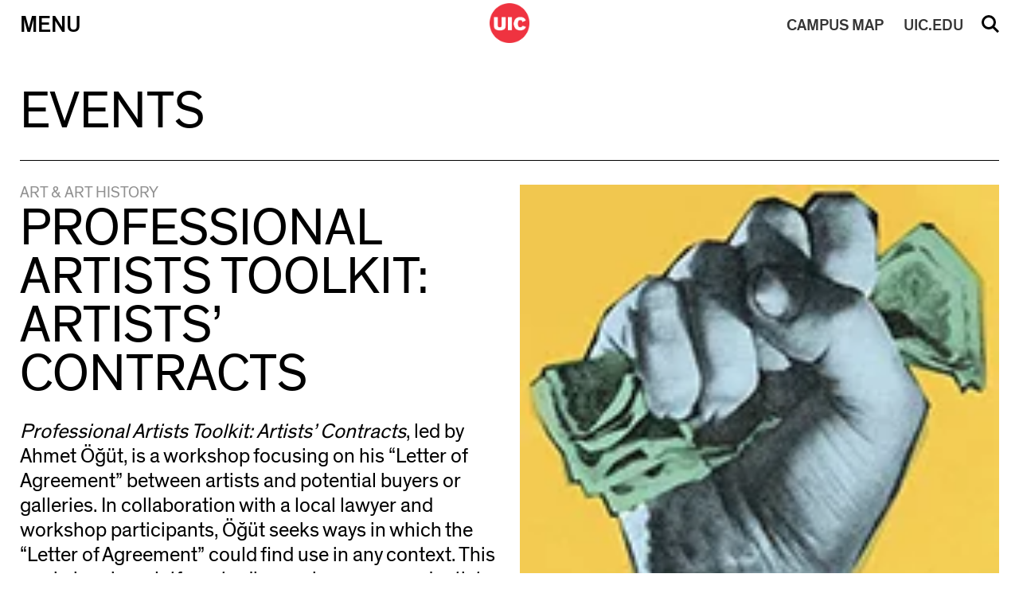

--- FILE ---
content_type: text/html; charset=UTF-8
request_url: https://cada.uic.edu/schedule/professional-artists-toolkit-artists-contracts/
body_size: 53453
content:
<!doctype html>
<html dir="ltr" lang="en-US" prefix="og: https://ogp.me/ns#" >	
<head>
    <meta http-equiv="X-UA-Compatible" content="IE=edge,chrome=1">
    <meta charset="UTF-8" />
    <meta name="author" content="University of Illinois at Chicago College of Architecture, Design, and the Arts">
    <meta name="viewport" content="width=device-width">
     
    <link rel="alternate" type="application/rss+xml" title="University of Illinois at Chicago College of Architecture, Design, and the Arts RSS2 Feed" href="https://cada.uic.edu/feed/" />
    <link rel="pingback" href="https://cada.uic.edu/xmlrpc.php" />
     
    <title>Professional Artists Toolkit: Artists’ Contracts – University of Illinois at Chicago College of Architecture, Design, and the Arts</title>

		<!-- All in One SEO 4.9.3 - aioseo.com -->
	<meta name="robots" content="max-image-preview:large" />
	<link rel="canonical" href="https://cada.uic.edu/schedule/professional-artists-toolkit-artists-contracts/" />
	<meta name="generator" content="All in One SEO (AIOSEO) 4.9.3" />
		<meta property="og:locale" content="en_US" />
		<meta property="og:site_name" content="University of Illinois at Chicago College of Architecture, Design, and the Arts" />
		<meta property="og:type" content="article" />
		<meta property="og:title" content="Professional Artists Toolkit: Artists’ Contracts – University of Illinois at Chicago College of Architecture, Design, and the Arts" />
		<meta property="og:url" content="https://cada.uic.edu/schedule/professional-artists-toolkit-artists-contracts/" />
		<meta property="og:image" content="https://cada.uic.edu/wp-content/uploads/2021/09/workshop.jpg" />
		<meta property="og:image:secure_url" content="https://cada.uic.edu/wp-content/uploads/2021/09/workshop.jpg" />
		<meta property="og:image:width" content="150" />
		<meta property="og:image:height" content="150" />
		<meta property="article:published_time" content="2020-12-26T02:06:11+00:00" />
		<meta property="article:modified_time" content="2025-12-15T00:02:36+00:00" />
		<meta name="twitter:card" content="summary_large_image" />
		<meta name="twitter:title" content="Professional Artists Toolkit: Artists’ Contracts – University of Illinois at Chicago College of Architecture, Design, and the Arts" />
		<meta name="twitter:image" content="https://cada.uic.edu/wp-content/uploads/2021/09/workshop.jpg" />
		<script type="application/ld+json" class="aioseo-schema">
			{"@context":"https:\/\/schema.org","@graph":[{"@type":"BreadcrumbList","@id":"https:\/\/cada.uic.edu\/schedule\/professional-artists-toolkit-artists-contracts\/#breadcrumblist","itemListElement":[{"@type":"ListItem","@id":"https:\/\/cada.uic.edu#listItem","position":1,"name":"Home","item":"https:\/\/cada.uic.edu","nextItem":{"@type":"ListItem","@id":"https:\/\/cada.uic.edu\/school\/art-history\/#listItem","name":"Art &amp; Art History"}},{"@type":"ListItem","@id":"https:\/\/cada.uic.edu\/school\/art-history\/#listItem","position":2,"name":"Art &amp; Art History","item":"https:\/\/cada.uic.edu\/school\/art-history\/","nextItem":{"@type":"ListItem","@id":"https:\/\/cada.uic.edu\/schedule\/professional-artists-toolkit-artists-contracts\/#listItem","name":"Professional Artists Toolkit: Artists&#8217; Contracts"},"previousItem":{"@type":"ListItem","@id":"https:\/\/cada.uic.edu#listItem","name":"Home"}},{"@type":"ListItem","@id":"https:\/\/cada.uic.edu\/schedule\/professional-artists-toolkit-artists-contracts\/#listItem","position":3,"name":"Professional Artists Toolkit: Artists&#8217; Contracts","previousItem":{"@type":"ListItem","@id":"https:\/\/cada.uic.edu\/school\/art-history\/#listItem","name":"Art &amp; Art History"}}]},{"@type":"Organization","@id":"https:\/\/cada.uic.edu\/#organization","name":"University of Illinois at Chicago College of Architecture, Design, and the Arts","description":"College of Architecture, Design, and the Arts","url":"https:\/\/cada.uic.edu\/"},{"@type":"WebPage","@id":"https:\/\/cada.uic.edu\/schedule\/professional-artists-toolkit-artists-contracts\/#webpage","url":"https:\/\/cada.uic.edu\/schedule\/professional-artists-toolkit-artists-contracts\/","name":"Professional Artists Toolkit: Artists\u2019 Contracts \u2013 University of Illinois at Chicago College of Architecture, Design, and the Arts","inLanguage":"en-US","isPartOf":{"@id":"https:\/\/cada.uic.edu\/#website"},"breadcrumb":{"@id":"https:\/\/cada.uic.edu\/schedule\/professional-artists-toolkit-artists-contracts\/#breadcrumblist"},"image":{"@type":"ImageObject","url":"https:\/\/cada.uic.edu\/wp-content\/uploads\/2021\/09\/workshop.jpg","@id":"https:\/\/cada.uic.edu\/schedule\/professional-artists-toolkit-artists-contracts\/#mainImage","width":150,"height":150},"primaryImageOfPage":{"@id":"https:\/\/cada.uic.edu\/schedule\/professional-artists-toolkit-artists-contracts\/#mainImage"},"datePublished":"2020-12-25T20:06:11-06:00","dateModified":"2025-12-14T18:02:36-06:00"},{"@type":"WebSite","@id":"https:\/\/cada.uic.edu\/#website","url":"https:\/\/cada.uic.edu\/","name":"UIC College of Architecture, Design, and the Arts","alternateName":"uic cada, cada uic","description":"College of Architecture, Design, and the Arts","inLanguage":"en-US","publisher":{"@id":"https:\/\/cada.uic.edu\/#organization"}}]}
		</script>
		<!-- All in One SEO -->

<link rel='dns-prefetch' href='//code.jquery.com' />
<link rel='dns-prefetch' href='//cdn.jsdelivr.net' />
<link rel='dns-prefetch' href='//use.fontawesome.com' />
<link rel='dns-prefetch' href='//www.googletagmanager.com' />
<link rel="alternate" title="oEmbed (JSON)" type="application/json+oembed" href="https://cada.uic.edu/wp-json/oembed/1.0/embed?url=https%3A%2F%2Fcada.uic.edu%2Fschedule%2Fprofessional-artists-toolkit-artists-contracts%2F" />
<link rel="alternate" title="oEmbed (XML)" type="text/xml+oembed" href="https://cada.uic.edu/wp-json/oembed/1.0/embed?url=https%3A%2F%2Fcada.uic.edu%2Fschedule%2Fprofessional-artists-toolkit-artists-contracts%2F&#038;format=xml" />
		<style id="content-control-block-styles">
			@media (max-width: 640px) {
	.cc-hide-on-mobile {
		display: none !important;
	}
}
@media (min-width: 641px) and (max-width: 920px) {
	.cc-hide-on-tablet {
		display: none !important;
	}
}
@media (min-width: 921px) and (max-width: 1440px) {
	.cc-hide-on-desktop {
		display: none !important;
	}
}		</style>
		<style id='wp-img-auto-sizes-contain-inline-css' type='text/css'>
img:is([sizes=auto i],[sizes^="auto," i]){contain-intrinsic-size:3000px 1500px}
/*# sourceURL=wp-img-auto-sizes-contain-inline-css */
</style>
<style id='wp-block-library-inline-css' type='text/css'>
:root{--wp-block-synced-color:#7a00df;--wp-block-synced-color--rgb:122,0,223;--wp-bound-block-color:var(--wp-block-synced-color);--wp-editor-canvas-background:#ddd;--wp-admin-theme-color:#007cba;--wp-admin-theme-color--rgb:0,124,186;--wp-admin-theme-color-darker-10:#006ba1;--wp-admin-theme-color-darker-10--rgb:0,107,160.5;--wp-admin-theme-color-darker-20:#005a87;--wp-admin-theme-color-darker-20--rgb:0,90,135;--wp-admin-border-width-focus:2px}@media (min-resolution:192dpi){:root{--wp-admin-border-width-focus:1.5px}}.wp-element-button{cursor:pointer}:root .has-very-light-gray-background-color{background-color:#eee}:root .has-very-dark-gray-background-color{background-color:#313131}:root .has-very-light-gray-color{color:#eee}:root .has-very-dark-gray-color{color:#313131}:root .has-vivid-green-cyan-to-vivid-cyan-blue-gradient-background{background:linear-gradient(135deg,#00d084,#0693e3)}:root .has-purple-crush-gradient-background{background:linear-gradient(135deg,#34e2e4,#4721fb 50%,#ab1dfe)}:root .has-hazy-dawn-gradient-background{background:linear-gradient(135deg,#faaca8,#dad0ec)}:root .has-subdued-olive-gradient-background{background:linear-gradient(135deg,#fafae1,#67a671)}:root .has-atomic-cream-gradient-background{background:linear-gradient(135deg,#fdd79a,#004a59)}:root .has-nightshade-gradient-background{background:linear-gradient(135deg,#330968,#31cdcf)}:root .has-midnight-gradient-background{background:linear-gradient(135deg,#020381,#2874fc)}:root{--wp--preset--font-size--normal:16px;--wp--preset--font-size--huge:42px}.has-regular-font-size{font-size:1em}.has-larger-font-size{font-size:2.625em}.has-normal-font-size{font-size:var(--wp--preset--font-size--normal)}.has-huge-font-size{font-size:var(--wp--preset--font-size--huge)}.has-text-align-center{text-align:center}.has-text-align-left{text-align:left}.has-text-align-right{text-align:right}.has-fit-text{white-space:nowrap!important}#end-resizable-editor-section{display:none}.aligncenter{clear:both}.items-justified-left{justify-content:flex-start}.items-justified-center{justify-content:center}.items-justified-right{justify-content:flex-end}.items-justified-space-between{justify-content:space-between}.screen-reader-text{border:0;clip-path:inset(50%);height:1px;margin:-1px;overflow:hidden;padding:0;position:absolute;width:1px;word-wrap:normal!important}.screen-reader-text:focus{background-color:#ddd;clip-path:none;color:#444;display:block;font-size:1em;height:auto;left:5px;line-height:normal;padding:15px 23px 14px;text-decoration:none;top:5px;width:auto;z-index:100000}html :where(.has-border-color){border-style:solid}html :where([style*=border-top-color]){border-top-style:solid}html :where([style*=border-right-color]){border-right-style:solid}html :where([style*=border-bottom-color]){border-bottom-style:solid}html :where([style*=border-left-color]){border-left-style:solid}html :where([style*=border-width]){border-style:solid}html :where([style*=border-top-width]){border-top-style:solid}html :where([style*=border-right-width]){border-right-style:solid}html :where([style*=border-bottom-width]){border-bottom-style:solid}html :where([style*=border-left-width]){border-left-style:solid}html :where(img[class*=wp-image-]){height:auto;max-width:100%}:where(figure){margin:0 0 1em}html :where(.is-position-sticky){--wp-admin--admin-bar--position-offset:var(--wp-admin--admin-bar--height,0px)}@media screen and (max-width:600px){html :where(.is-position-sticky){--wp-admin--admin-bar--position-offset:0px}}

/*# sourceURL=wp-block-library-inline-css */
</style><style id='global-styles-inline-css' type='text/css'>
:root{--wp--preset--aspect-ratio--square: 1;--wp--preset--aspect-ratio--4-3: 4/3;--wp--preset--aspect-ratio--3-4: 3/4;--wp--preset--aspect-ratio--3-2: 3/2;--wp--preset--aspect-ratio--2-3: 2/3;--wp--preset--aspect-ratio--16-9: 16/9;--wp--preset--aspect-ratio--9-16: 9/16;--wp--preset--color--black: #000000;--wp--preset--color--cyan-bluish-gray: #abb8c3;--wp--preset--color--white: #ffffff;--wp--preset--color--pale-pink: #f78da7;--wp--preset--color--vivid-red: #cf2e2e;--wp--preset--color--luminous-vivid-orange: #ff6900;--wp--preset--color--luminous-vivid-amber: #fcb900;--wp--preset--color--light-green-cyan: #7bdcb5;--wp--preset--color--vivid-green-cyan: #00d084;--wp--preset--color--pale-cyan-blue: #8ed1fc;--wp--preset--color--vivid-cyan-blue: #0693e3;--wp--preset--color--vivid-purple: #9b51e0;--wp--preset--gradient--vivid-cyan-blue-to-vivid-purple: linear-gradient(135deg,rgb(6,147,227) 0%,rgb(155,81,224) 100%);--wp--preset--gradient--light-green-cyan-to-vivid-green-cyan: linear-gradient(135deg,rgb(122,220,180) 0%,rgb(0,208,130) 100%);--wp--preset--gradient--luminous-vivid-amber-to-luminous-vivid-orange: linear-gradient(135deg,rgb(252,185,0) 0%,rgb(255,105,0) 100%);--wp--preset--gradient--luminous-vivid-orange-to-vivid-red: linear-gradient(135deg,rgb(255,105,0) 0%,rgb(207,46,46) 100%);--wp--preset--gradient--very-light-gray-to-cyan-bluish-gray: linear-gradient(135deg,rgb(238,238,238) 0%,rgb(169,184,195) 100%);--wp--preset--gradient--cool-to-warm-spectrum: linear-gradient(135deg,rgb(74,234,220) 0%,rgb(151,120,209) 20%,rgb(207,42,186) 40%,rgb(238,44,130) 60%,rgb(251,105,98) 80%,rgb(254,248,76) 100%);--wp--preset--gradient--blush-light-purple: linear-gradient(135deg,rgb(255,206,236) 0%,rgb(152,150,240) 100%);--wp--preset--gradient--blush-bordeaux: linear-gradient(135deg,rgb(254,205,165) 0%,rgb(254,45,45) 50%,rgb(107,0,62) 100%);--wp--preset--gradient--luminous-dusk: linear-gradient(135deg,rgb(255,203,112) 0%,rgb(199,81,192) 50%,rgb(65,88,208) 100%);--wp--preset--gradient--pale-ocean: linear-gradient(135deg,rgb(255,245,203) 0%,rgb(182,227,212) 50%,rgb(51,167,181) 100%);--wp--preset--gradient--electric-grass: linear-gradient(135deg,rgb(202,248,128) 0%,rgb(113,206,126) 100%);--wp--preset--gradient--midnight: linear-gradient(135deg,rgb(2,3,129) 0%,rgb(40,116,252) 100%);--wp--preset--font-size--small: 13px;--wp--preset--font-size--medium: 20px;--wp--preset--font-size--large: 36px;--wp--preset--font-size--x-large: 42px;--wp--preset--spacing--20: 0.44rem;--wp--preset--spacing--30: 0.67rem;--wp--preset--spacing--40: 1rem;--wp--preset--spacing--50: 1.5rem;--wp--preset--spacing--60: 2.25rem;--wp--preset--spacing--70: 3.38rem;--wp--preset--spacing--80: 5.06rem;--wp--preset--shadow--natural: 6px 6px 9px rgba(0, 0, 0, 0.2);--wp--preset--shadow--deep: 12px 12px 50px rgba(0, 0, 0, 0.4);--wp--preset--shadow--sharp: 6px 6px 0px rgba(0, 0, 0, 0.2);--wp--preset--shadow--outlined: 6px 6px 0px -3px rgb(255, 255, 255), 6px 6px rgb(0, 0, 0);--wp--preset--shadow--crisp: 6px 6px 0px rgb(0, 0, 0);}:where(.is-layout-flex){gap: 0.5em;}:where(.is-layout-grid){gap: 0.5em;}body .is-layout-flex{display: flex;}.is-layout-flex{flex-wrap: wrap;align-items: center;}.is-layout-flex > :is(*, div){margin: 0;}body .is-layout-grid{display: grid;}.is-layout-grid > :is(*, div){margin: 0;}:where(.wp-block-columns.is-layout-flex){gap: 2em;}:where(.wp-block-columns.is-layout-grid){gap: 2em;}:where(.wp-block-post-template.is-layout-flex){gap: 1.25em;}:where(.wp-block-post-template.is-layout-grid){gap: 1.25em;}.has-black-color{color: var(--wp--preset--color--black) !important;}.has-cyan-bluish-gray-color{color: var(--wp--preset--color--cyan-bluish-gray) !important;}.has-white-color{color: var(--wp--preset--color--white) !important;}.has-pale-pink-color{color: var(--wp--preset--color--pale-pink) !important;}.has-vivid-red-color{color: var(--wp--preset--color--vivid-red) !important;}.has-luminous-vivid-orange-color{color: var(--wp--preset--color--luminous-vivid-orange) !important;}.has-luminous-vivid-amber-color{color: var(--wp--preset--color--luminous-vivid-amber) !important;}.has-light-green-cyan-color{color: var(--wp--preset--color--light-green-cyan) !important;}.has-vivid-green-cyan-color{color: var(--wp--preset--color--vivid-green-cyan) !important;}.has-pale-cyan-blue-color{color: var(--wp--preset--color--pale-cyan-blue) !important;}.has-vivid-cyan-blue-color{color: var(--wp--preset--color--vivid-cyan-blue) !important;}.has-vivid-purple-color{color: var(--wp--preset--color--vivid-purple) !important;}.has-black-background-color{background-color: var(--wp--preset--color--black) !important;}.has-cyan-bluish-gray-background-color{background-color: var(--wp--preset--color--cyan-bluish-gray) !important;}.has-white-background-color{background-color: var(--wp--preset--color--white) !important;}.has-pale-pink-background-color{background-color: var(--wp--preset--color--pale-pink) !important;}.has-vivid-red-background-color{background-color: var(--wp--preset--color--vivid-red) !important;}.has-luminous-vivid-orange-background-color{background-color: var(--wp--preset--color--luminous-vivid-orange) !important;}.has-luminous-vivid-amber-background-color{background-color: var(--wp--preset--color--luminous-vivid-amber) !important;}.has-light-green-cyan-background-color{background-color: var(--wp--preset--color--light-green-cyan) !important;}.has-vivid-green-cyan-background-color{background-color: var(--wp--preset--color--vivid-green-cyan) !important;}.has-pale-cyan-blue-background-color{background-color: var(--wp--preset--color--pale-cyan-blue) !important;}.has-vivid-cyan-blue-background-color{background-color: var(--wp--preset--color--vivid-cyan-blue) !important;}.has-vivid-purple-background-color{background-color: var(--wp--preset--color--vivid-purple) !important;}.has-black-border-color{border-color: var(--wp--preset--color--black) !important;}.has-cyan-bluish-gray-border-color{border-color: var(--wp--preset--color--cyan-bluish-gray) !important;}.has-white-border-color{border-color: var(--wp--preset--color--white) !important;}.has-pale-pink-border-color{border-color: var(--wp--preset--color--pale-pink) !important;}.has-vivid-red-border-color{border-color: var(--wp--preset--color--vivid-red) !important;}.has-luminous-vivid-orange-border-color{border-color: var(--wp--preset--color--luminous-vivid-orange) !important;}.has-luminous-vivid-amber-border-color{border-color: var(--wp--preset--color--luminous-vivid-amber) !important;}.has-light-green-cyan-border-color{border-color: var(--wp--preset--color--light-green-cyan) !important;}.has-vivid-green-cyan-border-color{border-color: var(--wp--preset--color--vivid-green-cyan) !important;}.has-pale-cyan-blue-border-color{border-color: var(--wp--preset--color--pale-cyan-blue) !important;}.has-vivid-cyan-blue-border-color{border-color: var(--wp--preset--color--vivid-cyan-blue) !important;}.has-vivid-purple-border-color{border-color: var(--wp--preset--color--vivid-purple) !important;}.has-vivid-cyan-blue-to-vivid-purple-gradient-background{background: var(--wp--preset--gradient--vivid-cyan-blue-to-vivid-purple) !important;}.has-light-green-cyan-to-vivid-green-cyan-gradient-background{background: var(--wp--preset--gradient--light-green-cyan-to-vivid-green-cyan) !important;}.has-luminous-vivid-amber-to-luminous-vivid-orange-gradient-background{background: var(--wp--preset--gradient--luminous-vivid-amber-to-luminous-vivid-orange) !important;}.has-luminous-vivid-orange-to-vivid-red-gradient-background{background: var(--wp--preset--gradient--luminous-vivid-orange-to-vivid-red) !important;}.has-very-light-gray-to-cyan-bluish-gray-gradient-background{background: var(--wp--preset--gradient--very-light-gray-to-cyan-bluish-gray) !important;}.has-cool-to-warm-spectrum-gradient-background{background: var(--wp--preset--gradient--cool-to-warm-spectrum) !important;}.has-blush-light-purple-gradient-background{background: var(--wp--preset--gradient--blush-light-purple) !important;}.has-blush-bordeaux-gradient-background{background: var(--wp--preset--gradient--blush-bordeaux) !important;}.has-luminous-dusk-gradient-background{background: var(--wp--preset--gradient--luminous-dusk) !important;}.has-pale-ocean-gradient-background{background: var(--wp--preset--gradient--pale-ocean) !important;}.has-electric-grass-gradient-background{background: var(--wp--preset--gradient--electric-grass) !important;}.has-midnight-gradient-background{background: var(--wp--preset--gradient--midnight) !important;}.has-small-font-size{font-size: var(--wp--preset--font-size--small) !important;}.has-medium-font-size{font-size: var(--wp--preset--font-size--medium) !important;}.has-large-font-size{font-size: var(--wp--preset--font-size--large) !important;}.has-x-large-font-size{font-size: var(--wp--preset--font-size--x-large) !important;}
/*# sourceURL=global-styles-inline-css */
</style>

<style id='classic-theme-styles-inline-css' type='text/css'>
/*! This file is auto-generated */
.wp-block-button__link{color:#fff;background-color:#32373c;border-radius:9999px;box-shadow:none;text-decoration:none;padding:calc(.667em + 2px) calc(1.333em + 2px);font-size:1.125em}.wp-block-file__button{background:#32373c;color:#fff;text-decoration:none}
/*# sourceURL=/wp-includes/css/classic-themes.min.css */
</style>
<link rel='stylesheet' id='content-control-block-styles-css' href='https://cada.uic.edu/wp-content/plugins/content-control/dist/style-block-editor.css' type='text/css' media='all' />
<link rel='stylesheet' id='dm_jquery_slick_css-css' href='//cdn.jsdelivr.net/npm/slick-carousel@1.8.1/slick/slick.css' type='text/css' media='all' />
<link rel='stylesheet' id='dm_lightbox_css-css' href='https://cada.uic.edu/wp-content/themes/cada2019/css/lightbox.css' type='text/css' media='all' />
<link rel='stylesheet' id='dm_normalize-css' href='https://cada.uic.edu/wp-content/themes/cada2019/css/normalize.css' type='text/css' media='all' />
<link rel='stylesheet' id='dm_menu_style-css' href='https://cada.uic.edu/wp-content/themes/cada2019/css/menu.css' type='text/css' media='all' />
<link rel='stylesheet' id='dm_fontawesome_style-css' href='https://use.fontawesome.com/releases/v6.4.2/css/all.css' type='text/css' media='all' />
<link rel='stylesheet' id='dm_general_style-css' href='https://cada.uic.edu/wp-content/themes/cada2019/css/general.css' type='text/css' media='all' />
<link rel='stylesheet' id='dm_style-css' href='https://cada.uic.edu/wp-content/themes/cada2019/style.css' type='text/css' media='all' />
<script type="text/javascript" src="https://cada.uic.edu/wp-includes/js/jquery/jquery.min.js" id="jquery-core-js"></script>
<script type="text/javascript" src="https://cada.uic.edu/wp-includes/js/jquery/jquery-migrate.min.js" id="jquery-migrate-js"></script>
<script type="text/javascript" id="uic_loadmore-js-extra">
/* <![CDATA[ */
var uic_loadmore_params = {"ajaxurl":"https://cada.uic.edu/wp-admin/admin-ajax.php","posts":"{\"page\":0,\"schedule\":\"professional-artists-toolkit-artists-contracts\",\"post_type\":\"schedule\",\"name\":\"professional-artists-toolkit-artists-contracts\",\"error\":\"\",\"m\":\"\",\"p\":0,\"post_parent\":\"\",\"subpost\":\"\",\"subpost_id\":\"\",\"attachment\":\"\",\"attachment_id\":0,\"pagename\":\"\",\"page_id\":0,\"second\":\"\",\"minute\":\"\",\"hour\":\"\",\"day\":0,\"monthnum\":0,\"year\":0,\"w\":0,\"category_name\":\"\",\"tag\":\"\",\"cat\":\"\",\"tag_id\":\"\",\"author\":\"\",\"author_name\":\"\",\"feed\":\"\",\"tb\":\"\",\"paged\":0,\"meta_key\":\"\",\"meta_value\":\"\",\"preview\":\"\",\"s\":\"\",\"sentence\":\"\",\"title\":\"\",\"fields\":\"all\",\"menu_order\":\"\",\"embed\":\"\",\"category__in\":[],\"category__not_in\":[],\"category__and\":[],\"post__in\":[],\"post__not_in\":[],\"post_name__in\":[],\"tag__in\":[],\"tag__not_in\":[],\"tag__and\":[],\"tag_slug__in\":[],\"tag_slug__and\":[],\"post_parent__in\":[],\"post_parent__not_in\":[],\"author__in\":[],\"author__not_in\":[],\"search_columns\":[],\"ignore_sticky_posts\":false,\"suppress_filters\":false,\"cache_results\":true,\"update_post_term_cache\":true,\"update_menu_item_cache\":false,\"lazy_load_term_meta\":true,\"update_post_meta_cache\":true,\"posts_per_page\":15,\"nopaging\":false,\"comments_per_page\":\"50\",\"no_found_rows\":false,\"order\":\"DESC\"}","current_page":"1","max_page":"0"};
var uic_loadmore_params2 = {"ajaxurl":"https://cada.uic.edu/wp-admin/admin-ajax.php","posts":"{\"page\":0,\"schedule\":\"professional-artists-toolkit-artists-contracts\",\"post_type\":\"schedule\",\"name\":\"professional-artists-toolkit-artists-contracts\",\"error\":\"\",\"m\":\"\",\"p\":0,\"post_parent\":\"\",\"subpost\":\"\",\"subpost_id\":\"\",\"attachment\":\"\",\"attachment_id\":0,\"pagename\":\"\",\"page_id\":0,\"second\":\"\",\"minute\":\"\",\"hour\":\"\",\"day\":0,\"monthnum\":0,\"year\":0,\"w\":0,\"category_name\":\"\",\"tag\":\"\",\"cat\":\"\",\"tag_id\":\"\",\"author\":\"\",\"author_name\":\"\",\"feed\":\"\",\"tb\":\"\",\"paged\":0,\"meta_key\":\"\",\"meta_value\":\"\",\"preview\":\"\",\"s\":\"\",\"sentence\":\"\",\"title\":\"\",\"fields\":\"all\",\"menu_order\":\"\",\"embed\":\"\",\"category__in\":[],\"category__not_in\":[],\"category__and\":[],\"post__in\":[],\"post__not_in\":[],\"post_name__in\":[],\"tag__in\":[],\"tag__not_in\":[],\"tag__and\":[],\"tag_slug__in\":[],\"tag_slug__and\":[],\"post_parent__in\":[],\"post_parent__not_in\":[],\"author__in\":[],\"author__not_in\":[],\"search_columns\":[],\"ignore_sticky_posts\":false,\"suppress_filters\":false,\"cache_results\":true,\"update_post_term_cache\":true,\"update_menu_item_cache\":false,\"lazy_load_term_meta\":true,\"update_post_meta_cache\":true,\"posts_per_page\":15,\"nopaging\":false,\"comments_per_page\":\"50\",\"no_found_rows\":false,\"order\":\"DESC\"}","current_page":"1","max_page":"0"};
//# sourceURL=uic_loadmore-js-extra
/* ]]> */
</script>
<script type="text/javascript" src="https://cada.uic.edu/wp-content/themes/cada2019/js/loadmore.js" id="uic_loadmore-js"></script>
<link rel="https://api.w.org/" href="https://cada.uic.edu/wp-json/" /><link rel="alternate" title="JSON" type="application/json" href="https://cada.uic.edu/wp-json/wp/v2/schedule/11561" /><link rel='shortlink' href='https://cada.uic.edu/?p=11561' />
<meta name="generator" content="Site Kit by Google 1.170.0" />
<!-- Google AdSense meta tags added by Site Kit -->
<meta name="google-adsense-platform-account" content="ca-host-pub-2644536267352236">
<meta name="google-adsense-platform-domain" content="sitekit.withgoogle.com">
<!-- End Google AdSense meta tags added by Site Kit -->

<!-- Google Tag Manager snippet added by Site Kit -->
<script type="text/javascript">
/* <![CDATA[ */

			( function( w, d, s, l, i ) {
				w[l] = w[l] || [];
				w[l].push( {'gtm.start': new Date().getTime(), event: 'gtm.js'} );
				var f = d.getElementsByTagName( s )[0],
					j = d.createElement( s ), dl = l != 'dataLayer' ? '&l=' + l : '';
				j.async = true;
				j.src = 'https://www.googletagmanager.com/gtm.js?id=' + i + dl;
				f.parentNode.insertBefore( j, f );
			} )( window, document, 'script', 'dataLayer', 'GTM-M4J7WMX' );
			
/* ]]> */
</script>

<!-- End Google Tag Manager snippet added by Site Kit -->
<link rel="icon" href="https://cada.uic.edu/wp-content/uploads/2019/10/logo-test-150x150.png" sizes="32x32" />
<link rel="icon" href="https://cada.uic.edu/wp-content/uploads/2019/10/logo-test-300x300.png" sizes="192x192" />
<link rel="apple-touch-icon" href="https://cada.uic.edu/wp-content/uploads/2019/10/logo-test-300x300.png" />
<meta name="msapplication-TileImage" content="https://cada.uic.edu/wp-content/uploads/2019/10/logo-test-300x300.png" />
	
    <link rel='stylesheet' type='text/css' href='https://cada.uic.edu/wp-content/themes/cada2019/style.css' />
</head>

<body class="wp-singular schedule-template-default single single-schedule postid-11561 wp-theme-cada2019 modal-closed search-closed" >

<a href="#content" class="screen-reader-shortcut"> Skip to content</a>

    

<nav class="nav-down">
    <div class="inner-nav">
        <div class="nav-table">
            <div class="nav-row">    
                <button id="menu" class="menu-button nav-cell"  aria-haspopup="true" aria-expanded="false" aria-label="Primary">Menu</button>
                <div id="logo" class="logo nav-cell">
                    <a href="https://cada.uic.edu" title="University of Illinois at Chicago College of Architecture, Design, and the Arts">
                        <img src="https://cada.uic.edu/wp-content/themes/cada2019/images/logo.png" alt="UIC Black Logo">
                        <img src="https://cada.uic.edu/wp-content/themes/cada2019/images/logo_w.png" alt="UIC White Logo" style="display:none">
                    </a>
                </div>
                <a id="uic" class="uic-button nav-cell mobile" href="//uic.edu/" target="_blank" rel="noopener noreferrer">UIC.EDU</a>
                <a id="map" class="map-button nav-cell mobile" href="//maps.uic.edu/" target="_blank" rel="noopener noreferrer"><span>CAMPUS</span> MAP</a>
                <button id="search" class="search-button nav-cell" aria-haspopup="true" aria-expanded="false">Search</button>
            </div>
        </div>
    </div>  
    <div class="search-menu">
        <div class="inside-search-menu">
            <form action="/" method="get">
                <input type="hidden" name="site_section" value="site-search" />
                <input type="text" name="s" class="search-input" id="search-input" aria-label="Search" placeholder="Search Site" value="" />
                <input type="submit" id="searchsubmit" value="Submit" /><div id="clear_val">&#215;</div>
            </form>
        </div>
    </div>
    <div class="main-menu table menu-closed" style="display:none;" role="menu">
        <div class="inside-main-menu">

        
                        
            <div class="row">
            
                <div class="cell">
                    <div class="menu-section-title" role="menu">Schools</div>
                    
                            <ul class="sub-menu" aria-haspopup="true" aria-expanded="false">

                            
                                                                
                                    <li role="none">
                                        <a class="sub_link" href="https://arch.uic.edu/" target="_blank" role="menuitem">Architecture</a>
                                    </li>
                                    
                            
                                                                
                                    <li role="none">
                                        <a class="sub_link" href="http://artandarthistory.uic.edu/" target="_blank" role="menuitem">Art &amp; Art History</a>
                                    </li>
                                    
                            
                                                                
                                    <li role="none">
                                        <a class="sub_link" href="http://design.uic.edu/" target="_blank" role="menuitem">Design</a>
                                    </li>
                                    
                            
                                                                
                                    <li role="none">
                                        <a class="sub_link" href="http://theatreandmusic.uic.edu/" target="_blank" role="menuitem">Theatre &amp; Music</a>
                                    </li>
                                    
                            
                            </ul>

                                        </div>
                
                        
                <div class="cell">
                    <div class="menu-section-title" role="menu">Admissions</div>
                    
                            <ul class="sub-menu" aria-haspopup="true" aria-expanded="false">

                            
                                                                
                                    <li role="none">
                                        <a class="sub_link" href="https://cada.uic.edu/admissions/why-cada/" target="_self" role="menuitem">Why CADA?</a>
                                    </li>
                                    
                            
                                                                
                                    <li role="none">
                                        <a class="sub_link" href="https://cada.uic.edu/admissions/book-a-visit/" target="_self" role="menuitem">Book a Visit</a>
                                    </li>
                                    
                            
                                                                
                                    <li role="none">
                                        <a class="sub_link" href="https://cada.uic.edu/admissions/how-to-apply/" target="_self" role="menuitem">How to Apply</a>
                                    </li>
                                    
                            
                                                                
                                    <li role="none">
                                        <a class="sub_link" href="https://cada.uic.edu/admissions/virtualresourcelibrary/" target="_self" role="menuitem">Virtual Resource Library</a>
                                    </li>
                                    
                            
                            </ul>

                                        </div>
                
                        
                <div class="cell">
                    <div class="menu-section-title" role="menu">News and Events</div>
                    
                            <ul class="sub-menu" aria-haspopup="true" aria-expanded="false">

                            
                                                                
                                    <li role="none">
                                        <a class="sub_link" href="https://cada.uic.edu/news/" target="_self" role="menuitem">News</a>
                                    </li>
                                    
                            
                                                                
                                    <li role="none">
                                        <a class="sub_link" href="https://cada.uic.edu/news-events/events/" target="_self" role="menuitem">Events</a>
                                    </li>
                                    
                            
                                                                
                                    <li role="none">
                                        <a class="sub_link" href="https://cada.uic.edu/museum-admission/" target="_self" role="menuitem">Museum Admission</a>
                                    </li>
                                    
                            
                            </ul>

                                        </div>
                                                            </div>
                        <div class="row">
                    
                
                        
                <div class="cell">
                    <div class="menu-section-title" role="menu">About the College</div>
                    
                            <ul class="sub-menu" aria-haspopup="true" aria-expanded="false">

                            
                                                                
                                    <li role="none">
                                        <a class="sub_link" href="https://cada.uic.edu/about/deans-message/" target="_self" role="menuitem">Dean’s Message</a>
                                    </li>
                                    
                            
                                                                
                                    <li role="none">
                                        <a class="sub_link" href="https://cada.uic.edu/about/equity-diversity-inclusion/" target="_self" role="menuitem">Equity, Diversity, Inclusion</a>
                                    </li>
                                    
                            
                                                                
                                    <li role="none">
                                        <a class="sub_link" href="https://cada.uic.edu/about/strategic-plan/" target="_self" role="menuitem">Strategic Plan</a>
                                    </li>
                                    
                            
                                
                            
                                                                
                                    <li role="none">
                                        <a class="sub_link" href="https://cada.uic.edu/about/jh_hh_renovation/" target="_self" role="menuitem">JH/HH Renovation</a>
                                    </li>
                                    
                            
                            </ul>

                                        </div>
                
                        
                <div class="cell">
                    <div class="menu-section-title" role="menu">Academics</div>
                    
                            <ul class="sub-menu" aria-haspopup="true" aria-expanded="false">

                            
                                                                
                                    <li role="none">
                                        <a class="sub_link" href="https://cada.uic.edu/academics/degrees-and-requirements/" target="_self" role="menuitem">Degree Requirements</a>
                                    </li>
                                    
                            
                                                                
                                    <li role="none">
                                        <a class="sub_link" href="https://cada.uic.edu/academics/advising/" target="_self" role="menuitem">Advising</a>
                                    </li>
                                    
                            
                                                                
                                    <li role="none">
                                        <a class="sub_link" href="https://cada.uic.edu/academics/student-report/" target="_self" role="menuitem">Student Support</a>
                                    </li>
                                    
                            
                                                                
                                    <li role="none">
                                        <a class="sub_link" href="https://cada.uic.edu/academics/deans-list/" target="_self" role="menuitem">Dean’s List</a>
                                    </li>
                                    
                            
                            </ul>

                                        </div>
                
                        
                <div class="cell">
                    <div class="menu-section-title" role="menu">Creative Spaces</div>
                    
                            <ul class="sub-menu" aria-haspopup="true" aria-expanded="false">

                            
                                                                
                                    <li role="none">
                                        <a class="sub_link" href="https://gallery400.uic.edu/" target="_blank" role="menuitem">Gallery 400</a>
                                    </li>
                                    
                            
                                                                
                                    <li role="none">
                                        <a class="sub_link" href="https://www.hullhousemuseum.org/" target="_blank" role="menuitem">Jane Addams Hull-House Museum</a>
                                    </li>
                                    
                            
                                                                
                                    <li role="none">
                                        <a class="sub_link" href="https://innovationcenter.uic.edu/" target="_blank" role="menuitem">Innovation Center</a>
                                    </li>
                                    
                            
                            </ul>

                                        </div>
                                                            </div>
                        <div class="row">
                    
                
                        
                <div class="cell">
                    <div class="menu-section-title" role="menu">People</div>
                    
                            <ul class="sub-menu" aria-haspopup="true" aria-expanded="false">

                            
                                                                
                                    <li role="none">
                                        <a class="sub_link" href="https://cada.uic.edu/people/about-dean-rugg/" target="_self" role="menuitem">About the Dean</a>
                                    </li>
                                    
                            
                                                                
                                    <li role="none">
                                        <a class="sub_link" href="https://cada.uic.edu/people/administration/" target="_self" role="menuitem">Administration</a>
                                    </li>
                                    
                            
                                                                
                                    <li role="none">
                                        <a class="sub_link" href="https://cada.uic.edu/people/faculty-staff/" target="_self" role="menuitem">Faculty and Staff</a>
                                    </li>
                                    
                            
                                
                            
                            </ul>

                                        </div>
                
                        
                <div class="cell">
                    <div class="menu-section-title" role="menu">Support</div>
                    
                            <ul class="sub-menu" aria-haspopup="true" aria-expanded="false">

                            
                                                                
                                    <li role="none">
                                        <a class="sub_link" href="https://cada.uic.edu/support/ways-to-give/" target="_self" role="menuitem">Ways to Give</a>
                                    </li>
                                    
                            
                                                                
                                    <li role="none">
                                        <a class="sub_link" href="https://cada.uic.edu/support/funding-priorities/" target="_self" role="menuitem">Funding Priorities</a>
                                    </li>
                                    
                            
                                                                
                                    <li role="none">
                                        <a class="sub_link" href="https://cada.uic.edu/support/meet/" target="_self" role="menuitem">Meet</a>
                                    </li>
                                    
                            
                                
                            
                            </ul>

                                        </div>
                
                        
                
        </div><!-- end inside-main-menu -->
        
        <div class="footer-section-container">  
                <div class="footer-section">
                    
                        <div class="social-link-container">

                        
                            <a class="social-link" href="https://www.instagram.com/uic_cada/" target="_blank">
                                <span class="fa-stack fa-2x">
                                  <i class="fas fa-circle fa-stack-2x"></i>
                                  <i class="fab fa-instagram fa-stack-1x fa-inverse"></i>
                                </span>
                                <p>instagram</p>
                            </a>

                        
                            <a class="social-link" href="https://www.facebook.com/UICArchDesignArts" target="_blank">
                                <span class="fa-stack fa-2x">
                                  <i class="fas fa-circle fa-stack-2x"></i>
                                  <i class="fab fa-facebook-f fa-stack-1x fa-inverse"></i>
                                </span>
                                <p>facebook-f</p>
                            </a>

                        
                            <a class="social-link" href="https://x.com/UIC_CADA" target="_blank">
                                <span class="fa-stack fa-2x">
                                  <i class="fas fa-circle fa-stack-2x"></i>
                                  <i class="fab fa-x-twitter fa-stack-1x fa-inverse"></i>
                                </span>
                                <p>x-twitter</p>
                            </a>

                        
                        </div>

                                    </div>

                
                    
                        <div class="footer-section">
                            <a href="https://www.vpaa.uillinois.edu/resources/web_privacy" target="_self">Privacy Policy</a>
                        </div>

                    
                        <div class="footer-section">
                            <a href="https://cada.uic.edu/contact/" target="_self">Contact</a>
                        </div>

                    
                        <div class="footer-section">
                            <a href="http://uic.edu/" target="_blank">UIC.edu</a>
                        </div>

                                        
                    <div class="footer-section mobile"><a href="//maps.uic.edu/" target="_blank" rel="noopener noreferrer">Campus Map</a></div>

                
            </div>

    </div></div> <!-- end main-menu -->     
</nav>     <div class="container single schedule">

	<h1 class="page-headline"><a href="https://cada.uic.edu/events/" title="Return to all Events">Events</a></h1>

	<div class="content">
	<main id="content">
	
		<div class="post" id="post-11561">
			
			<div class="left-column">

				<h4 class="school-header">Art &amp; Art History</h4>
				<div class="post-title">
					<h2>Professional Artists Toolkit: Artists&#8217; Contracts</h2>
				</div>	
				
				<div class="right-column">
	                <div class="news-thumb"><img src="https://cada.uic.edu/wp-content/uploads/2021/09/workshop.jpg" alt=""></div>
	                <div class="event-date">
																																		<span>
									Wednesday, July 27, 2016								</span>
														
					
						<div class="event-content">
															<div class="event-address">
									Location: <br/>
									Gallery 400<br />
400 S. Peoria St.								</div>
													</div>

						
											</div>
	        	</div> <!-- end right columns -->

											
						<div class="event-details">

															<p><a class="time-link" href="https://gallery400.uic.edu/?post_type=schedule&#038;p=8076" target="_blank">view times</a></p>
<p><em>Professional Artists Toolkit: Artists’ Contracts</em>, led by Ahmet Öğüt, is a workshop focusing on his &#8220;Letter of Agreement&#8221; between artists and potential buyers or galleries. In collaboration with a local lawyer and workshop participants, Öğüt seeks ways in which the &#8220;Letter of Agreement&#8221; could find use in any context. This workshop is a platform to discuss issues around artist rights, contracts, ownership, and debt.</p>
<p>Born in Diyarbakir, Turkey in 1981, Ahmet Öğüt foregrounds the status and value of labor within the production of art, provoking a critical consciousness that calls into question the ethical and relational implications of the role of the artist and their work within the world. Öğüt has had solo exhibitions at the Van Abbemuseum, Horst-Janssen-Museum, The Blackwood Gallery at University of Toronto, and Checkpoint Helsinki. His work was featured in Performa 13 and he was artist in residence at the Rijksakademie in Amsterdam, and Delfina Foundation in London.</p>
				
													</div>	
					</div>

							
			</div><!-- end left column -->

			<!-- Related Posts via taxonomy -->
	                 
                <section class="news-related-posts">
             
                <h3>Related Art &amp; Art History Events</h3>             
                    <ul class="news-posts">
             
                                         
                        <li>
                        	<a href="https://cada.uic.edu/schedule/pros-arts-studio/">                        		
                        											<div class="related-news-thumb" style="background-image: url(https://cada.uic.edu/wp-content/uploads/2025/10/Pros-Arts-Studio.-Courtesy-the-artists-scaled-1.jpg);"></div>
								                        		
                        		<div class="related-news-school">Art &amp; Art History</div>
                        		<div class="related-news-title">Pros Arts Studio</div>
                        			
                        	</a>
                        </li>
                             
                                             
                        <li>
                        	<a href="https://cada.uic.edu/schedule/imagination-doctors/">                        		
                        											<div class="related-news-thumb" style="background-image: url(https://cada.uic.edu/wp-content/uploads/2026/01/Screenshot-2026-01-09-at-11.27.06-AM-scaled-1.png);"></div>
								                        		
                        		<div class="related-news-school">Art &amp; Art History</div>
                        		<div class="related-news-title">Imagination Doctors</div>
                        			
                        	</a>
                        </li>
                             
                                                 
                                             
                    </ul>
                     
                </section>
                 
            		
	<!-- End Related Posts via taxonomy -->

		</div>
	
	</main>
	</div><!-- end content -->	

</div><!--end container single -->
<footer>
	<div class="inside-footer">
		<div class="footer-top-container">
			<div id="top"><p>BACK TO TOP</p></div>
			<div class="resource">
								<a href="https://cada.uic.edu/resource-center/">Resource Center</a>
			</div>	
		</div>
		<div class="footer-section-container">	
			<div class="footer-section">
				
				    <div class="social-link-container">

				    
				        <a class="social-link" href="https://www.instagram.com/uic_cada/" target="_blank">
							<span class="fa-stack fa-2x">
							  <i class="fas fa-circle fa-stack-2x"></i>
							  <i class="fab fa-instagram fa-stack-1x fa-inverse"></i>
							</span>
							<p>instagram</p>
						</a>

				    
				        <a class="social-link" href="https://www.facebook.com/UICArchDesignArts" target="_blank">
							<span class="fa-stack fa-2x">
							  <i class="fas fa-circle fa-stack-2x"></i>
							  <i class="fab fa-facebook-f fa-stack-1x fa-inverse"></i>
							</span>
							<p>facebook-f</p>
						</a>

				    
				        <a class="social-link" href="https://x.com/UIC_CADA" target="_blank">
							<span class="fa-stack fa-2x">
							  <i class="fas fa-circle fa-stack-2x"></i>
							  <i class="fab fa-x-twitter fa-stack-1x fa-inverse"></i>
							</span>
							<p>x-twitter</p>
						</a>

				    
				    </div>

							</div>

			
			    
			        <div class="footer-section">
				    	<a href="https://www.vpaa.uillinois.edu/resources/web_privacy" target="_self">Privacy Policy</a>
				    </div>

			    
			        <div class="footer-section">
				    	<a href="https://cada.uic.edu/contact/" target="_self">Contact</a>
				    </div>

			    
			        <div class="footer-section">
				    	<a href="http://uic.edu/" target="_blank">UIC.edu</a>
				    </div>

			    			    
                <div class="footer-section mobile"><a href="//maps.uic.edu/" target="_blank" rel="noopener noreferrer">Campus Map</a></div>

			
		</div>
	</div>
</footer>
<script type="speculationrules">
{"prefetch":[{"source":"document","where":{"and":[{"href_matches":"/*"},{"not":{"href_matches":["/wp-*.php","/wp-admin/*","/wp-content/uploads/*","/wp-content/*","/wp-content/plugins/*","/wp-content/themes/cada2019/*","/*\\?(.+)"]}},{"not":{"selector_matches":"a[rel~=\"nofollow\"]"}},{"not":{"selector_matches":".no-prefetch, .no-prefetch a"}}]},"eagerness":"conservative"}]}
</script>
		<!-- Google Tag Manager (noscript) snippet added by Site Kit -->
		<noscript>
			<iframe src="https://www.googletagmanager.com/ns.html?id=GTM-M4J7WMX" height="0" width="0" style="display:none;visibility:hidden"></iframe>
		</noscript>
		<!-- End Google Tag Manager (noscript) snippet added by Site Kit -->
		<script type="text/javascript" src="https://code.jquery.com/jquery-1.12.4.js" id="dm_jquery-js"></script>
<script type="text/javascript" src="https://code.jquery.com/ui/1.12.1/jquery-ui.js" id="dm_jquery_ui-js"></script>
<script type="text/javascript" src="https://cada.uic.edu/wp-content/themes/cada2019/js/slick.js" id="dm_jquery_slick_js-js"></script>
<script type="text/javascript" src="https://cada.uic.edu/wp-content/themes/cada2019/js/lightbox.js" id="dm_lightbox_js-js"></script>
<script type="text/javascript" src="https://cada.uic.edu/wp-content/themes/cada2019/js/pace.js" id="dm_pace_js-js"></script>
<script type="text/javascript" id="dm_uic_js-js-extra">
/* <![CDATA[ */
var globalObject = {"homeUrl":"https://cada.uic.edu"};
var acf_vars = {"applyURL":{"title":"Apply","url":"https://admissions.uic.edu/apply-now","target":""},"giveURL":{"title":"Give","url":"https://give.uic.edu/","target":""},"resourceURL":{"title":"Resource Center","url":"https://cada.uic.edu/resource-center/","target":""}};
//# sourceURL=dm_uic_js-js-extra
/* ]]> */
</script>
<script type="text/javascript" src="https://cada.uic.edu/wp-content/themes/cada2019/js/site.js" id="dm_uic_js-js"></script>
 
</body>
</html>